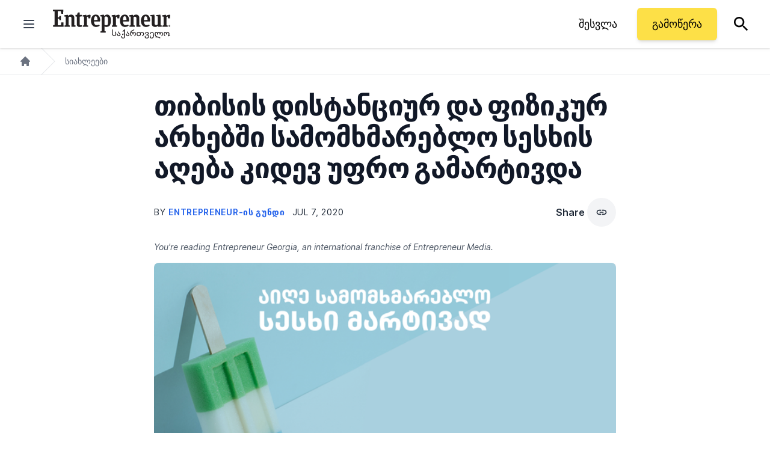

--- FILE ---
content_type: text/javascript;charset=utf-8
request_url: https://id.cxense.com/public/user/id?json=%7B%22identities%22%3A%5B%7B%22type%22%3A%22ckp%22%2C%22id%22%3A%22mkultbhs7wjt7hld%22%7D%2C%7B%22type%22%3A%22lst%22%2C%22id%22%3A%22232xevoieepmv30dv6u5dd7c4g%22%7D%2C%7B%22type%22%3A%22cst%22%2C%22id%22%3A%22232xevoieepmv30dv6u5dd7c4g%22%7D%5D%7D&callback=cXJsonpCB1
body_size: 188
content:
/**/
cXJsonpCB1({"httpStatus":200,"response":{"userId":"cx:p2dvxdhi1negh0l0djn9jelj:1xi8sh0ao5t0d","newUser":true}})

--- FILE ---
content_type: text/javascript;charset=utf-8
request_url: https://p1cluster.cxense.com/p1.js
body_size: 101
content:
cX.library.onP1('232xevoieepmv30dv6u5dd7c4g');
